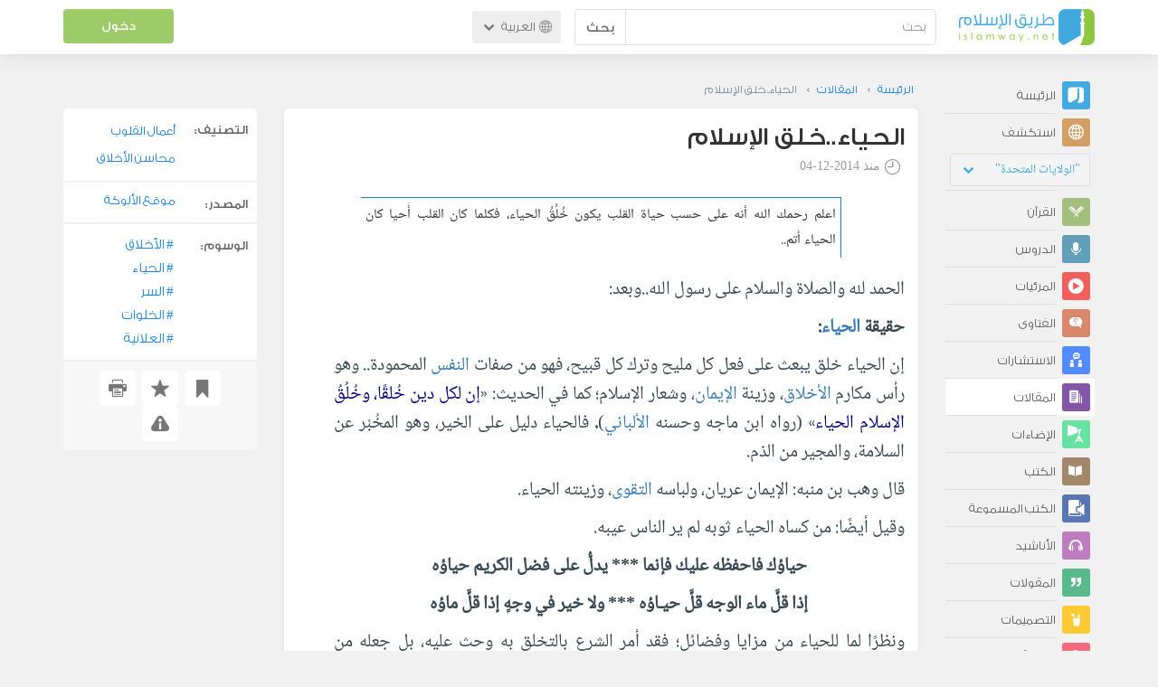

--- FILE ---
content_type: text/html; charset=UTF-8
request_url: https://ar.islamway.net/article/41039/%D8%A7%D9%84%D8%AD%D9%8A%D8%A7%D8%A1-%D8%AE%D9%84%D9%82-%D8%A7%D9%84%D8%A5%D8%B3%D9%84%D8%A7%D9%85?__ref=c-rel&__score=0.7
body_size: 14731
content:
<!DOCTYPE html>
<html lang="ar">
<head>
    <meta charset="utf-8">
    <title>الحياء..خلق الإسلام - طريق الإسلام</title>
    <link rel="canonical" href="https://ar.islamway.net/article/41039/%D8%A7%D9%84%D8%AD%D9%8A%D8%A7%D8%A1-%D8%AE%D9%84%D9%82-%D8%A7%D9%84%D8%A5%D8%B3%D9%84%D8%A7%D9%85"/>
                                <link rel="amphtml" href="https://ar.islamway.net/amp/article/41039/%D8%A7%D9%84%D8%AD%D9%8A%D8%A7%D8%A1-%D8%AE%D9%84%D9%82-%D8%A7%D9%84%D8%A5%D8%B3%D9%84%D8%A7%D9%85"/>
                <meta name="viewport" content="width=device-width, initial-scale=1, maximum-scale=5">
    <link rel="preconnect" href="//static.islamway.net">
    <link rel="preload" href="//static.islamway.net/bundles/islamway/fonts/iw-icons-1.4.woff2" as="font" type="font/woff2" crossorigin>
            <link rel="preload" href="//static.islamway.net/bundles/islamway/fonts/gess-med.woff2" as="font" type="font/woff2" crossorigin>
        <link rel="preload" href="//static.islamway.net/bundles/islamway/fonts/noto-naskh-ar.woff2" as="font" type="font/woff2" crossorigin>
        <link rel="preload" href="//static.islamway.net/bundles/islamway/fonts/gess-light.woff2" as="font" type="font/woff2" crossorigin>
        <meta http-equiv="X-UA-Compatible" content="IE=edge">
    <link rel="icon" type="image/x-icon" href="/favicon.ico"/>
    <meta name="theme-color" content="#3c763d"/>
    <meta name="description" content="اعلم رحمك الله أنه على حسب حياة القلب يكون خُلُقُ الحياء، فكلما كان القلب أَحيا كان الحياء أتم..">
<meta name="keywords" content="الأخلاق, الحياء, السر, الخلوات, العلانية">
<meta name="fb:admins" content="100001957972275">
<meta name="fb:app_id" content="1071389429539367">
<meta name="og:type" content="article">
<meta name="og:url" content="https://ar.islamway.net/article/41039">
<meta name="og:title" content="الحياء..خلق الإسلام">
<meta name="og:description" content="اعلم رحمك الله أنه على حسب حياة القلب يكون خُلُقُ الحياء، فكلما كان القلب أَحيا كان الحياء أتم..">
<meta name="twitter:card" content="summary">
<meta name="twitter:site" content="@IslamwayApps">
<meta name="twitter:title" content="الحياء..خلق الإسلام">
<meta name="twitter:description" content="اعلم رحمك الله أنه على حسب حياة القلب يكون خُلُقُ الحياء، فكلما كان القلب أَحيا كان الحياء أتم..">

    
    
<script type="application/ld+json">
{
    "@context": "http://schema.org",
    "@type": "Article",
    "description": "اعلم رحمك الله أنه على حسب حياة القلب يكون خُلُقُ الحياء، فكلما كان القلب أَحيا كان الحياء أتم..",
    "headline": "الحياء..خلق الإسلام",
    "publisher": {
        "@type": "Organization",
        "logo": {
            "@type": "ImageObject",
            "encodingFormat": "png",
            "width": 210,
            "height": 60,
            "isFamilyFriendly": "True",
            "url": "https://static.islamway.net/bundles/islamway/images/logo-210x60-ar.png"
        },
        "name": "Islamway"
    },
    "aggregateRating": {
        "@type": "AggregateRating",
        "ratingCount": 286,
        "ratingValue": 4.5,
        "bestRating": 5,
        "worstRating": 1
    },
    "datePublished": "2014-12-04T00:00:00+0300",
    "dateModified": "2014-12-04T18:33:00+0300",
    "mainEntityOfPage": {
        "@type": "WebPage",
        "breadcrumb": {
            "@type": "BreadcrumbList",
            "itemListElement": [
                {
                    "@type": "ListItem",
                    "position": 1,
                    "item": {
                        "@id": "/",
                        "name": "الرئيسة"
                    }
                },
                {
                    "@type": "ListItem",
                    "position": 2,
                    "item": {
                        "@id": "/articles",
                        "name": "المقالات"
                    }
                },
                {
                    "@type": "ListItem",
                    "position": 3,
                    "item": {
                        "@id": "/article/41039",
                        "name": "الحياء..خلق الإسلام"
                    }
                }
            ]
        }
    }
}
</script>
            <script>
        window.ga=window.ga||function(){(ga.q=ga.q||[]).push(arguments)};ga.l=+new Date;
        ga('create', 'UA-383411-1', {'cookieDomain': 'none','siteSpeedSampleRate': 20});
        ga('require', 'displayfeatures');
        ga('set', 'anonymizeIp', true);
        ga('send', 'pageview');
        ga('set', 'contentGroup3', 'islamw');
        ga('set', 'contentGroup5', window.matchMedia('(display-mode: standalone)').matches ? 'standalone' : 'browser');
    </script>
    <script async src='https://www.google-analytics.com/analytics.js'></script>

    <link rel="manifest" href="/manifest-ar.json"/>
    <link rel="publisher" href="https://plus.google.com/112852462581299882836/"/>     <link rel="home" href="https://ar.islamway.net/"/>
    <meta name="application-name" content="طريق الإسلام"/>
            <link rel="stylesheet" href="https://static.islamway.net/bundles/islamway/css/bootstrap-3.3.4.min.css">
                    <link rel="stylesheet" href="https://static.islamway.net/bundles/islamway/css/bootstrap-rtl-3.3.4.min.css">
                                            <link rel="stylesheet" href="https://static.islamway.net/assets/1.1.15/css/main_rtl.min.css">
                            <link rel="stylesheet" href="/bundles/islamway/css/ramadan1446.css">
        <style>
    .fatwarequest-user-email { color: #2196f3; }
    .entry-view .book-cover { width: 80%; max-width: 400px !important; }
    .post-details .img-wpr img { width: 100% }
    .entry-view .scholarBottom div.info a { color: #555; font-size: 11pt; }
    .brief-biography { font-size: 9pt; }
    @media (max-width: 480px) {
      .post-details #accordion .panel-body { padding: 15px 3px 3px; }
    }

    #content-wpr .entry-view .breadcrumbs, #content-wpr .collection-wpr .breadcrumbs { display: block; margin: 0; padding: 0 20px 10px; max-width: 100%; overflow: hidden; }
    #content-wpr .breadcrumbs ul { width: 800px; }
    #content-wpr .breadcrumbs li a, .breadcrumbs li span { font: 200 13px GE_SS !important; padding: 0; }
    #content-wpr .breadcrumbs li a span { color: #1e88e5; }
    #content-wpr .breadcrumbs li + li::before { content: ""; padding: 0; }

    #content-header.aggregate-173 .iw-panel {
        position: relative;
        margin-top: 0 !important;
        padding: 70px 30px !important;
        text-align: center;
        background-position: left bottom;
        background-repeat: no-repeat;
        background-size: cover;
        background-image: url(/bundles/islamway/images/ramadan-banner-bg.png);
        background-color: #42a9df;
    }
    
    #content-header.aggregate-178 .iw-panel, 
    #content-header.aggregate-182 .iw-panel, 
    #content-header.aggregate-184 .iw-panel, 
    #content-header.aggregate-186 .iw-panel, 
    #content-header.aggregate-188 .iw-panel,
	#content-header.aggregate-190 .iw-panel {
        position: relative;
        margin-top: 0 !important;
        padding: 70px 30px !important;
        text-align: center;
        background-position: left bottom;
        background-repeat: no-repeat;
        background-size: cover;
        background-color: #42a9df;
    }
    
    #content-header.aggregate-178 .iw-panel {
        background-image: url(/bundles/islamway/images/ramadan-1442-banner-bg-02.jpg);
    }
    
    #content-header.aggregate-182 .iw-panel {
        background-image: url(/bundles/islamway/images/ramadan-1443-banner-bg-02.jpg);
    }
    
    #content-header.aggregate-184 .iw-panel {
        background-image: url(/bundles/islamway/images/Lial-Ashr.png);
    }

    #content-header.aggregate-186 .iw-panel {
        background-image: url(/bundles/islamway/images/ramadan-1444-banner-bg-02.jpg);
    }

    #content-header.aggregate-188 .iw-panel {
        background-image: url(/bundles/islamway/images/ramadan-1445-banner-bg-02.jpg);
    }
	
	#content-header.aggregate-190 .iw-panel {
        background-image: url(/bundles/islamway/images/ramadan-1446-banner-bg-02.jpg);
    }

    #content-header.aggregate-173 h1 span, 
    #content-header.aggregate-178 h1 span, 
    #content-header.aggregate-182 h1 span, 
    #content-header.aggregate-184 h1 span, 
    #content-header.aggregate-186 h1 span, 
    #content-header.aggregate-188 h1 span,
    #content-header.aggregate-190 h1 span {
        display: none;
    }

    #content-header.aggregate-173 h1, 
    #content-header.aggregate-178 h1, 
    #content-header.aggregate-182 h1, 
    #content-header.aggregate-184 h1, 
    #content-header.aggregate-186 h1,
    #content-header.aggregate-188 h1,
    #content-header.aggregate-190 h1 {
        color: #fff !important;
        margin: 0 !important;
    }
    </style>
    <script>var isOldIE = false;</script>
    <!--[if lt IE 9]>
    <script>
        // <![CDATA[
    isOldIE = true;
    document.createElement('header');document.createElement('nav');document.createElement('main');document.createElement('footer');
    // ]]>
    </script>
    <![endif]-->
    <!--[if lte IE 9]>
    <script src="//static.islamway.net/bundles/islamway/js/respond-1.4.2.min.js"></script>
    <![endif]-->
</head>
<body class="rtl hover" itemscope itemtype="http://schema.org/WebPage">
<div class="main-wrapper">
    <header class="nav-onscroll nav-down" itemscope itemtype="http://schema.org/WPHeader">
        <div id="header-top">
            <div id="brand-bar">
                <div class="container">
                    <div class="brand-bar-search">
                        <div class="brand-logo">
                            <a href="/">
                                <img height="40" src="//static.islamway.net/uploads/settings/ar-logo.png" alt="طريق الإسلام">
                            </a>
                        </div>
                        <div id="search-wpr">
                            <a href="#" class="main-menu-trigger"><span class="icon-menu"></span><span class="hint">القائمة الرئيسية</span></a>
                            <form method="get" role="search" action="/search">
                                <div class="input-group">
                                    <label for="srch-term" class="sr-only">بحث</label>
                                    <input type="text" class="form-control" placeholder="بحث"
                                           name="query" id="srch-term" value="">
                                    <div class="input-group-btn">
                                        <button class="btn btn-default" type="submit">بحث</button>
                                    </div>
                                </div>
                            </form>
                        </div>

                        <div class="language-picker dropdown">
                            <a href="#" class="dropdown-toggle" data-toggle="dropdown" aria-expanded="false" role="button">
                                <span class="icon-globe"></span>
                                العربية
                                <span class="arrow-down icon-arrow-down"></span>
                            </a>
                            <ul class="dropdown-menu" role="menu" aria-labelledby="language menu">
                                                                    <li role="presentation">
                                                                                    <span role="menuitem" tabindex="-1" class="ar">العربية</span>
                                                                            </li>
                                                                    <li role="presentation">
                                                                                    <a role="menuitem" tabindex="-1" class="en" href="//en.islamway.net/">English</a>
                                                                            </li>
                                                                    <li role="presentation">
                                                                                    <a role="menuitem" tabindex="-1" class="fr" href="http://fr.islamway.net">français</a>
                                                                            </li>
                                                                    <li role="presentation">
                                                                                    <a role="menuitem" tabindex="-1" class="id" href="http://id.islamway.net">Bahasa Indonesia</a>
                                                                            </li>
                                                                    <li role="presentation">
                                                                                    <a role="menuitem" tabindex="-1" class="tr" href="http://tr.islamway.net">Türkçe</a>
                                                                            </li>
                                                                    <li role="presentation">
                                                                                    <a role="menuitem" tabindex="-1" class="fa" href="http://fa.islamway.net">فارسی</a>
                                                                            </li>
                                                                    <li role="presentation">
                                                                                    <a role="menuitem" tabindex="-1" class="es" href="http://es.islamway.net">español</a>
                                                                            </li>
                                                                    <li role="presentation">
                                                                                    <a role="menuitem" tabindex="-1" class="de" href="http://de.islamway.net">Deutsch</a>
                                                                            </li>
                                                                    <li role="presentation">
                                                                                    <a role="menuitem" tabindex="-1" class="it" href="http://it.islamway.net">italiano</a>
                                                                            </li>
                                                                    <li role="presentation">
                                                                                    <a role="menuitem" tabindex="-1" class="pt" href="http://pt.islamway.net">português</a>
                                                                            </li>
                                                                    <li role="presentation">
                                                                                    <a role="menuitem" tabindex="-1" class="zh" href="http://zh.islamway.net">中文</a>
                                                                            </li>
                                                            </ul>
                        </div>
                    </div>

                    <div class="brand-bar-user" data-intro-id="login" data-position='bottom' data-intro-text="تسجيل الدخول يتيح لك كامل خدمات الموقع أثناء التصفح">
                        <div id="user-menu">
                            <div class="membership-btns align-center col-xs-12">
    <div class="menu-container" >
        <a class="btn bg-green color-white header-btn"  data-toggle="modal" data-url="/login" data-target="#modalBox">دخول</a>
    </div>
    <br>
</div>

                        </div>
                    </div>

                </div>
            </div>
        </div>
    </header>

    <div id="main-wpr" class="container">
        <div class="row">
            <div class="col-lg-2 col-md-3">
                <div id="main-menu" class="inner-menu">
                    <div class="dropdown phone-language-picker">
                        <a href="#" class="dropdown-toggle" data-toggle="dropdown" aria-expanded="false" role="button">
                            <span class="icon-globe"></span>
                            العربية
                            <span class="arrow-down icon-arrow-down"></span>
                        </a>
                        <ul class="dropdown-menu" role="menu" aria-labelledby="language menu">
                                                            <li role="presentation">
                                                                            <span role="menuitem" tabindex="-1" class="ar">العربية</span>
                                                                    </li>
                                                            <li role="presentation">
                                                                            <a role="menuitem" tabindex="-1" class="en" href="//en.islamway.net/">English</a>
                                                                    </li>
                                                            <li role="presentation">
                                                                            <a role="menuitem" tabindex="-1" class="fr" href="http://fr.islamway.net">français</a>
                                                                    </li>
                                                            <li role="presentation">
                                                                            <a role="menuitem" tabindex="-1" class="id" href="http://id.islamway.net">Bahasa Indonesia</a>
                                                                    </li>
                                                            <li role="presentation">
                                                                            <a role="menuitem" tabindex="-1" class="tr" href="http://tr.islamway.net">Türkçe</a>
                                                                    </li>
                                                            <li role="presentation">
                                                                            <a role="menuitem" tabindex="-1" class="fa" href="http://fa.islamway.net">فارسی</a>
                                                                    </li>
                                                            <li role="presentation">
                                                                            <a role="menuitem" tabindex="-1" class="es" href="http://es.islamway.net">español</a>
                                                                    </li>
                                                            <li role="presentation">
                                                                            <a role="menuitem" tabindex="-1" class="de" href="http://de.islamway.net">Deutsch</a>
                                                                    </li>
                                                            <li role="presentation">
                                                                            <a role="menuitem" tabindex="-1" class="it" href="http://it.islamway.net">italiano</a>
                                                                    </li>
                                                            <li role="presentation">
                                                                            <a role="menuitem" tabindex="-1" class="pt" href="http://pt.islamway.net">português</a>
                                                                    </li>
                                                            <li role="presentation">
                                                                            <a role="menuitem" tabindex="-1" class="zh" href="http://zh.islamway.net">中文</a>
                                                                    </li>
                                                    </ul>
                    </div>
                    <ul id="activity-stream-tabs" class="list-inline">
    
    <li >
        <a href="/?tab=m">
            <i class="icon-logo-gray"></i>
            <span>الرئيسة</span>
        </a>
    </li>

        <li class="" data-intro-id="discover" data-position='bottom' data-intro-text="استعرض المواد الأكثر اهتمامًا من زوار دولتك أو الدولة التي تختارها">
        <a href="/?tab=h">
            <i class="icon-globe"></i>
            <span>استكشف</span>
        </a>
        <input type="hidden" id="country-code" name="country-code" value="US">
        <div id="country-selector" class="btn-group" data-id="US">
          <a type="button" class="dropdown-toggle" data-toggle="dropdown" aria-haspopup="true" aria-expanded="false">
              "الولايات المتحدة"
            <span class="arrow-down icon-arrow-down"></span>
          </a>
          <ul class="dropdown-menu">
            <li><a href="#" data-id="SA">السعودية</a></li>
            <li><a href="#" data-id="EG">مصر</a></li>
            <li><a href="#" data-id="DZ">الجزائر</a></li>
            <li><a href="#" data-id="MA">المغرب</a></li>
            <li class="countries-filter-search"><input id="country-filter" type="text" /></li>
            <li class="all-countries"></li>
          </ul>
        </div>
    </li>
</ul>
                    
    
<ul itemscope itemtype="http://schema.org/SiteNavigationElement">
            <li >
            <a itemprop="url" href="/recitations" title="القرآن">
                <i class="icon-recitations"></i>
                <span itemprop="name">القرآن</span>
            </a>
        </li>
            <li >
            <a itemprop="url" href="/lessons" title="الدروس">
                <i class="icon-lessons"></i>
                <span itemprop="name">الدروس</span>
            </a>
        </li>
            <li >
            <a itemprop="url" href="/videos" title="المرئيات">
                <i class="icon-videos"></i>
                <span itemprop="name">المرئيات</span>
            </a>
        </li>
            <li >
            <a itemprop="url" href="/fatawa" title="الفتاوى">
                <i class="icon-fatawa"></i>
                <span itemprop="name">الفتاوى</span>
            </a>
        </li>
            <li >
            <a itemprop="url" href="/counsels" title="الاستشارات">
                <i class="icon-counsels"></i>
                <span itemprop="name">الاستشارات</span>
            </a>
        </li>
            <li class="current">
            <a itemprop="url" href="/articles" title="المقالات">
                <i class="icon-articles"></i>
                <span itemprop="name">المقالات</span>
            </a>
        </li>
            <li >
            <a itemprop="url" href="/spotlights" title="الإضاءات">
                <i class="icon-spotlights"></i>
                <span itemprop="name">الإضاءات</span>
            </a>
        </li>
            <li >
            <a itemprop="url" href="/books" title="الكتب">
                <i class="icon-books"></i>
                <span itemprop="name">الكتب</span>
            </a>
        </li>
            <li >
            <a itemprop="url" href="/audiobooks" title="الكتب المسموعة">
                <i class="icon-audiobooks"></i>
                <span itemprop="name">الكتب المسموعة</span>
            </a>
        </li>
            <li >
            <a itemprop="url" href="/anasheed" title="الأناشيد">
                <i class="icon-anasheed"></i>
                <span itemprop="name">الأناشيد</span>
            </a>
        </li>
            <li >
            <a itemprop="url" href="/quotes" title="المقولات">
                <i class="icon-quotes"></i>
                <span itemprop="name">المقولات</span>
            </a>
        </li>
            <li >
            <a itemprop="url" href="/photos" title="التصميمات">
                <i class="icon-photos"></i>
                <span itemprop="name">التصميمات</span>
            </a>
        </li>
            <li >
            <a itemprop="url" href="https://akhawat.islamway.net/forum/" title="ركن الأخوات">
                <i class="icon-sisters"></i>
                <span itemprop="name">ركن الأخوات</span>
            </a>
        </li>
            <li >
            <a itemprop="url" href="/scholars" title="العلماء والدعاة">
                <i class="icon-scholars"></i>
                <span itemprop="name">العلماء والدعاة</span>
            </a>
        </li>
    </ul>

                    <ul class="about-menu">
                        <li ><a href="/contact-forms/send">
                                <i class="icon-logo-gray icon-gray"></i>
                                <span>اتصل بنا</span>
                            </a></li>
                        <li >
                            <a href="/page/101/%D9%85%D9%86%20%D9%86%D8%AD%D9%86">
                                <i class="icon-logo-gray icon-gray"></i>
                                <span>من نحن</span>
                            </a>
                        </li>
                        <li >
                            <a href="/page/104/%D8%A7%D8%B9%D9%84%D9%86%20%D9%85%D8%B9%D9%86%D8%A7">
                                <i class="icon-logo-gray icon-gray"></i>
                                <span>اعلن معنا</span>
                            </a>
                        </li>
                        <li>
                            <a class="back-to-old" onclick="ga('send', 'event', 'Back-to-old-version', 'https://ar.islamway.net/article/41039/%D8%A7%D9%84%D8%AD%D9%8A%D8%A7%D8%A1-%D8%AE%D9%84%D9%82-%D8%A7%D9%84%D8%A5%D8%B3%D9%84%D8%A7%D9%85')" href="http://ar.old.islamway.net/article/41039/%D8%A7%D9%84%D8%AD%D9%8A%D8%A7%D8%A1-%D8%AE%D9%84%D9%82-%D8%A7%D9%84%D8%A5%D8%B3%D9%84%D8%A7%D9%85">
                                <i class="icon-logo-gray icon-gray"></i>
                                <span>الموقع القديم</span>
                            </a>
                        </li>
                    </ul>

                    <div class="about-sec">
                        <span class="copyrights">جميع الحقوق محفوظة 1998 - 2026</span>
                        <div class="side-social-icons">
                            <ul>
                                <li><a target="_blank" rel="noopener noreferrer" href="https://www.facebook.com/ArIslamway" title="Facebook"><span class="icon-facebook-rounded"></span></a></li>
                                <li><a target="_blank" rel="noopener noreferrer" href="https://twitter.com/ArIslamway" title="Twitter"><span class="icon-twitter-rounded"></span></a></li>
                                <li><a target="_blank" rel="noopener noreferrer" href="https://www.pinterest.com/ArIslamway" title="Pinterest"><span class="icon-pinterest-rounded"></span></a></li>
                            </ul>

                        </div>

                        
                    </div>
                </div>
            </div>

            <div class="col-lg-10 col-md-9">

                <a class="starttour" href="javascript:void(0);" style="display: none">مساعدة</a>
                <div class="ads_wrap">
                    <div class="ads-box-200x90 top_ad_small">
                        <div class="adunit" data-adunit="AR_200x90_W_top_allpages" data-dimensions="200x90" data-size-mapping="top-right-ads" itemscope itemtype="http://schema.org/WPAdBlock" style="margin:0 auto 15px auto;"></div>
                    </div>
                    <div class="ads-box-728x90 top_ad_big">
                        <div class="adunit" data-adunit="AR_728x90-320x100_WTM_top_allpages" data-size-mapping="top-left-ads" itemscope itemtype="http://schema.org/WPAdBlock" style=" margin:0 auto 15px auto;"></div>
                    </div>
                </div>
                <main class="row">
                    
                                                            <div id="content-wpr" class="col-sm-12">

                                                
                        
                                                
                        
                                        
            <div class="content">
        <div class="row entry-view article" data-id="1183773">
            <div class="breadcrumbs">
    <ul>
          <li><a href="/" class="home" data-tip="الرئيسة"><span>الرئيسة</span></a></li>
          <li><a href="/articles"><span>المقالات</span></a></li>
          <li><span>الحياء..خلق الإسلام</span></li>
        </ul>
</div>

            <div class="col-lg-9 col-md-12 col-sm-12">
                
                <div class="w-box post-details clear">
                    <div class="post-title">
                        <h1 class="title">الحياء..خلق الإسلام</h1>
                                                    <div class="time"><span class="icon-time"></span>منذ <span class="darker">2014-12-04</span></div>
                                            </div>
                                            <p id="entry-summary">اعلم رحمك الله أنه على حسب حياة القلب يكون خُلُقُ الحياء، فكلما كان القلب أَحيا كان الحياء أتم..</p>
                    
                    <div class="html">
        <p style="margin-left:40px">الحمد لله والصلاة والسلام على رسول الله..وبعد:</p><p style="margin-left:40px"><strong>حقيقة <a class="term" target="_blank" href="/tag/الحياء">الحياء</a>:</strong></p><p style="margin-left:40px">إن الحياء خلق يبعث على فعل كل مليح وترك كل قبيح، فهو من صفات <a class="term" target="_blank" href="/tag/النفس">النفس</a> المحمودة.. وهو رأس مكارم <a class="term" target="_blank" href="/tag/الأخلاق">الأخلاق</a>، وزينة <a class="term" target="_blank" href="/tag/الإيمان">الإيمان</a>، وشعار الإسلام؛ كما في الحديث: &laquo;<span  class="navy">إن لكل دين خُلقًا، وخُلُقُ الإسلام الحياء</span>&raquo;<strong> </strong> (رواه ابن ماجه وحسنه <a class="term" target="_blank" href="/tag/الألباني">الألباني</a>)<strong>. </strong>فالحياء دليل على الخير، وهو المخُبْر عن السلامة، والمجير من الذم.</p><p style="margin-left:40px">قال وهب بن منبه: الإيمان عريان، ولباسه <a class="term" target="_blank" href="/tag/التقوى">التقوى</a>، وزينته الحياء.</p><p style="margin-left:40px">وقيل أيضًا: من كساه الحياء ثوبه لم ير الناس عيبه.</p><p style="margin-left:40px; text-align:center"><strong>حياؤك فاحفظه عليك فإنما *** يدلُّ على فضل الكريم حياؤه</strong></p><p style="margin-left:40px; text-align:center"><strong>إذا قلَّ ماء الوجه قلَّ حيـاؤه *** ولا خير في وجهٍ إذا قلَّ ماؤه</strong></p><p style="margin-left:40px">ونظرًا لما للحياء من مزايا وفضائل؛ فقد أمر الشرع بالتخلق به وحث عليه، بل جعله من الإيمان، ففي الصحيحين: أن رسول الله صلى الله عليه وسلم قال:<strong> </strong> &laquo;<span  class="navy">الإيمان بضعٌ وسبعون شعبة، فأفضلها قول: لا إله إلا الله، وأدناها: إماطة الأذى عن الطريق، والحياء شعبة من الإيمان</span>&raquo;<strong>.</strong></p><p style="margin-left:40px">وفي الحديث أيضًا: &laquo;<span  class="navy">الحياء والإيمان قرنا جميعًا، فإذا رفع أحدهما رفع الآخر</span>&raquo; (صحيح الجامع).</p><p style="margin-left:40px">والسر في كون الحياء من الإيمان: أن كلاًّ منهما داعٍ إلى الخير مقرب منه، صارف عن الشر مبعدٌ عنه، وصدق القائل:</p><p style="margin-left:40px; text-align:center"><strong>وربَّ قبيحةٍ ما حال بيني *** وبين ركوبها إلا الحياءُ</strong></p><p style="margin-left:40px">وإذا رأيت في الناس جرأةً وبذاءةً وفحشًا، فاعلم أن من أعظم أسبابه فقدان الحياء، قال صلى الله عليه وسلم: &laquo;<span  class="navy">إن مما أدرك الناس من كلام النبوة الأولى: إذا لم تستحِ فاصنع ما شئت</span>&raquo;<!--[if gte mso 9]><xml>
 <o:OfficeDocumentSettings>
  <o:RelyOnVML/>
  <o:AllowPNG/>
 </o:OfficeDocumentSettings>
</xml><![endif]--><span style="color:green">&raquo;</span> (رواه <a class="term" target="_blank" href="/tag/البخاري">البخاري</a>).<span style="color:#707070"> </span><!--[if gte mso 9]><xml>
 <w:WordDocument>
  <w:View>Normal</w:View>
  <w:Zoom>0</w:Zoom>
  <w:TrackMoves/>
  <w:TrackFormatting/>
  <w:HyphenationZone>21</w:HyphenationZone>
  <w:PunctuationKerning/>
  <w:ValidateAgainstSchemas/>
  <w:SaveIfXMLInvalid>false</w:SaveIfXMLInvalid>
  <w:IgnoreMixedContent>false</w:IgnoreMixedContent>
  <w:AlwaysShowPlaceholderText>false</w:AlwaysShowPlaceholderText>
  <w:DoNotPromoteQF/>
  <w:LidThemeOther>FR</w:LidThemeOther>
  <w:LidThemeAsian>X-NONE</w:LidThemeAsian>
  <w:LidThemeComplexScript>AR-SA</w:LidThemeComplexScript>
  <w:Compatibility>
   <w:BreakWrappedTables/>
   <w:SnapToGridInCell/>
   <w:WrapTextWithPunct/>
   <w:UseAsianBreakRules/>
   <w:DontGrowAutofit/>
   <w:SplitPgBreakAndParaMark/>
   <w:DontVertAlignCellWithSp/>
   <w:DontBreakConstrainedForcedTables/>
   <w:DontVertAlignInTxbx/>
   <w:Word11KerningPairs/>
   <w:CachedColBalance/>
  </w:Compatibility>
  <m:mathPr>
   <m:mathFont m:val="Cambria Math"/>
   <m:brkBin m:val="before"/>
   <m:brkBinSub m:val="--"/>
   <m:smallFrac m:val="off"/>
   <m:dispDef/>
   <m:lMargin m:val="0"/>
   <m:rMargin m:val="0"/>
   <m:defJc m:val="centerGroup"/>
   <m:wrapIndent m:val="1440"/>
   <m:intLim m:val="subSup"/>
   <m:naryLim m:val="undOvr"/>
  </m:mathPr></w:WordDocument>
</xml><![endif]--><!--[if gte mso 9]><xml>
 <w:LatentStyles DefLockedState="false" DefUnhideWhenUsed="true"
  DefSemiHidden="true" DefQFormat="false" DefPriority="99"
  LatentStyleCount="267">
  <w:LsdException Locked="false" Priority="0" SemiHidden="false"
   UnhideWhenUsed="false" QFormat="true" Name="Normal"/>
  <w:LsdException Locked="false" Priority="9" SemiHidden="false"
   UnhideWhenUsed="false" QFormat="true" Name="heading 1"/>
  <w:LsdException Locked="false" Priority="9" QFormat="true" Name="heading 2"/>
  <w:LsdException Locked="false" Priority="9" QFormat="true" Name="heading 3"/>
  <w:LsdException Locked="false" Priority="9" QFormat="true" Name="heading 4"/>
  <w:LsdException Locked="false" Priority="9" QFormat="true" Name="heading 5"/>
  <w:LsdException Locked="false" Priority="9" QFormat="true" Name="heading 6"/>
  <w:LsdException Locked="false" Priority="9" QFormat="true" Name="heading 7"/>
  <w:LsdException Locked="false" Priority="9" QFormat="true" Name="heading 8"/>
  <w:LsdException Locked="false" Priority="9" QFormat="true" Name="heading 9"/>
  <w:LsdException Locked="false" Priority="39" Name="toc 1"/>
  <w:LsdException Locked="false" Priority="39" Name="toc 2"/>
  <w:LsdException Locked="false" Priority="39" Name="toc 3"/>
  <w:LsdException Locked="false" Priority="39" Name="toc 4"/>
  <w:LsdException Locked="false" Priority="39" Name="toc 5"/>
  <w:LsdException Locked="false" Priority="39" Name="toc 6"/>
  <w:LsdException Locked="false" Priority="39" Name="toc 7"/>
  <w:LsdException Locked="false" Priority="39" Name="toc 8"/>
  <w:LsdException Locked="false" Priority="39" Name="toc 9"/>
  <w:LsdException Locked="false" Priority="35" QFormat="true" Name="caption"/>
  <w:LsdException Locked="false" Priority="10" SemiHidden="false"
   UnhideWhenUsed="false" QFormat="true" Name="Title"/>
  <w:LsdException Locked="false" Priority="1" Name="Default Paragraph Font"/>
  <w:LsdException Locked="false" Priority="11" SemiHidden="false"
   UnhideWhenUsed="false" QFormat="true" Name="Subtitle"/>
  <w:LsdException Locked="false" Priority="22" SemiHidden="false"
   UnhideWhenUsed="false" QFormat="true" Name="Strong"/>
  <w:LsdException Locked="false" Priority="20" SemiHidden="false"
   UnhideWhenUsed="false" QFormat="true" Name="Emphasis"/>
  <w:LsdException Locked="false" Priority="59" SemiHidden="false"
   UnhideWhenUsed="false" Name="Table Grid"/>
  <w:LsdException Locked="false" UnhideWhenUsed="false" Name="Placeholder Text"/>
  <w:LsdException Locked="false" Priority="1" SemiHidden="false"
   UnhideWhenUsed="false" QFormat="true" Name="No Spacing"/>
  <w:LsdException Locked="false" Priority="60" SemiHidden="false"
   UnhideWhenUsed="false" Name="Light Shading"/>
  <w:LsdException Locked="false" Priority="61" SemiHidden="false"
   UnhideWhenUsed="false" Name="Light List"/>
  <w:LsdException Locked="false" Priority="62" SemiHidden="false"
   UnhideWhenUsed="false" Name="Light Grid"/>
  <w:LsdException Locked="false" Priority="63" SemiHidden="false"
   UnhideWhenUsed="false" Name="Medium Shading 1"/>
  <w:LsdException Locked="false" Priority="64" SemiHidden="false"
   UnhideWhenUsed="false" Name="Medium Shading 2"/>
  <w:LsdException Locked="false" Priority="65" SemiHidden="false"
   UnhideWhenUsed="false" Name="Medium List 1"/>
  <w:LsdException Locked="false" Priority="66" SemiHidden="false"
   UnhideWhenUsed="false" Name="Medium List 2"/>
  <w:LsdException Locked="false" Priority="67" SemiHidden="false"
   UnhideWhenUsed="false" Name="Medium Grid 1"/>
  <w:LsdException Locked="false" Priority="68" SemiHidden="false"
   UnhideWhenUsed="false" Name="Medium Grid 2"/>
  <w:LsdException Locked="false" Priority="69" SemiHidden="false"
   UnhideWhenUsed="false" Name="Medium Grid 3"/>
  <w:LsdException Locked="false" Priority="70" SemiHidden="false"
   UnhideWhenUsed="false" Name="Dark List"/>
  <w:LsdException Locked="false" Priority="71" SemiHidden="false"
   UnhideWhenUsed="false" Name="Colorful Shading"/>
  <w:LsdException Locked="false" Priority="72" SemiHidden="false"
   UnhideWhenUsed="false" Name="Colorful List"/>
  <w:LsdException Locked="false" Priority="73" SemiHidden="false"
   UnhideWhenUsed="false" Name="Colorful Grid"/>
  <w:LsdException Locked="false" Priority="60" SemiHidden="false"
   UnhideWhenUsed="false" Name="Light Shading Accent 1"/>
  <w:LsdException Locked="false" Priority="61" SemiHidden="false"
   UnhideWhenUsed="false" Name="Light List Accent 1"/>
  <w:LsdException Locked="false" Priority="62" SemiHidden="false"
   UnhideWhenUsed="false" Name="Light Grid Accent 1"/>
  <w:LsdException Locked="false" Priority="63" SemiHidden="false"
   UnhideWhenUsed="false" Name="Medium Shading 1 Accent 1"/>
  <w:LsdException Locked="false" Priority="64" SemiHidden="false"
   UnhideWhenUsed="false" Name="Medium Shading 2 Accent 1"/>
  <w:LsdException Locked="false" Priority="65" SemiHidden="false"
   UnhideWhenUsed="false" Name="Medium List 1 Accent 1"/>
  <w:LsdException Locked="false" UnhideWhenUsed="false" Name="Revision"/>
  <w:LsdException Locked="false" Priority="34" SemiHidden="false"
   UnhideWhenUsed="false" QFormat="true" Name="List Paragraph"/>
  <w:LsdException Locked="false" Priority="29" SemiHidden="false"
   UnhideWhenUsed="false" QFormat="true" Name="Quote"/>
  <w:LsdException Locked="false" Priority="30" SemiHidden="false"
   UnhideWhenUsed="false" QFormat="true" Name="Intense Quote"/>
  <w:LsdException Locked="false" Priority="66" SemiHidden="false"
   UnhideWhenUsed="false" Name="Medium List 2 Accent 1"/>
  <w:LsdException Locked="false" Priority="67" SemiHidden="false"
   UnhideWhenUsed="false" Name="Medium Grid 1 Accent 1"/>
  <w:LsdException Locked="false" Priority="68" SemiHidden="false"
   UnhideWhenUsed="false" Name="Medium Grid 2 Accent 1"/>
  <w:LsdException Locked="false" Priority="69" SemiHidden="false"
   UnhideWhenUsed="false" Name="Medium Grid 3 Accent 1"/>
  <w:LsdException Locked="false" Priority="70" SemiHidden="false"
   UnhideWhenUsed="false" Name="Dark List Accent 1"/>
  <w:LsdException Locked="false" Priority="71" SemiHidden="false"
   UnhideWhenUsed="false" Name="Colorful Shading Accent 1"/>
  <w:LsdException Locked="false" Priority="72" SemiHidden="false"
   UnhideWhenUsed="false" Name="Colorful List Accent 1"/>
  <w:LsdException Locked="false" Priority="73" SemiHidden="false"
   UnhideWhenUsed="false" Name="Colorful Grid Accent 1"/>
  <w:LsdException Locked="false" Priority="60" SemiHidden="false"
   UnhideWhenUsed="false" Name="Light Shading Accent 2"/>
  <w:LsdException Locked="false" Priority="61" SemiHidden="false"
   UnhideWhenUsed="false" Name="Light List Accent 2"/>
  <w:LsdException Locked="false" Priority="62" SemiHidden="false"
   UnhideWhenUsed="false" Name="Light Grid Accent 2"/>
  <w:LsdException Locked="false" Priority="63" SemiHidden="false"
   UnhideWhenUsed="false" Name="Medium Shading 1 Accent 2"/>
  <w:LsdException Locked="false" Priority="64" SemiHidden="false"
   UnhideWhenUsed="false" Name="Medium Shading 2 Accent 2"/>
  <w:LsdException Locked="false" Priority="65" SemiHidden="false"
   UnhideWhenUsed="false" Name="Medium List 1 Accent 2"/>
  <w:LsdException Locked="false" Priority="66" SemiHidden="false"
   UnhideWhenUsed="false" Name="Medium List 2 Accent 2"/>
  <w:LsdException Locked="false" Priority="67" SemiHidden="false"
   UnhideWhenUsed="false" Name="Medium Grid 1 Accent 2"/>
  <w:LsdException Locked="false" Priority="68" SemiHidden="false"
   UnhideWhenUsed="false" Name="Medium Grid 2 Accent 2"/>
  <w:LsdException Locked="false" Priority="69" SemiHidden="false"
   UnhideWhenUsed="false" Name="Medium Grid 3 Accent 2"/>
  <w:LsdException Locked="false" Priority="70" SemiHidden="false"
   UnhideWhenUsed="false" Name="Dark List Accent 2"/>
  <w:LsdException Locked="false" Priority="71" SemiHidden="false"
   UnhideWhenUsed="false" Name="Colorful Shading Accent 2"/>
  <w:LsdException Locked="false" Priority="72" SemiHidden="false"
   UnhideWhenUsed="false" Name="Colorful List Accent 2"/>
  <w:LsdException Locked="false" Priority="73" SemiHidden="false"
   UnhideWhenUsed="false" Name="Colorful Grid Accent 2"/>
  <w:LsdException Locked="false" Priority="60" SemiHidden="false"
   UnhideWhenUsed="false" Name="Light Shading Accent 3"/>
  <w:LsdException Locked="false" Priority="61" SemiHidden="false"
   UnhideWhenUsed="false" Name="Light List Accent 3"/>
  <w:LsdException Locked="false" Priority="62" SemiHidden="false"
   UnhideWhenUsed="false" Name="Light Grid Accent 3"/>
  <w:LsdException Locked="false" Priority="63" SemiHidden="false"
   UnhideWhenUsed="false" Name="Medium Shading 1 Accent 3"/>
  <w:LsdException Locked="false" Priority="64" SemiHidden="false"
   UnhideWhenUsed="false" Name="Medium Shading 2 Accent 3"/>
  <w:LsdException Locked="false" Priority="65" SemiHidden="false"
   UnhideWhenUsed="false" Name="Medium List 1 Accent 3"/>
  <w:LsdException Locked="false" Priority="66" SemiHidden="false"
   UnhideWhenUsed="false" Name="Medium List 2 Accent 3"/>
  <w:LsdException Locked="false" Priority="67" SemiHidden="false"
   UnhideWhenUsed="false" Name="Medium Grid 1 Accent 3"/>
  <w:LsdException Locked="false" Priority="68" SemiHidden="false"
   UnhideWhenUsed="false" Name="Medium Grid 2 Accent 3"/>
  <w:LsdException Locked="false" Priority="69" SemiHidden="false"
   UnhideWhenUsed="false" Name="Medium Grid 3 Accent 3"/>
  <w:LsdException Locked="false" Priority="70" SemiHidden="false"
   UnhideWhenUsed="false" Name="Dark List Accent 3"/>
  <w:LsdException Locked="false" Priority="71" SemiHidden="false"
   UnhideWhenUsed="false" Name="Colorful Shading Accent 3"/>
  <w:LsdException Locked="false" Priority="72" SemiHidden="false"
   UnhideWhenUsed="false" Name="Colorful List Accent 3"/>
  <w:LsdException Locked="false" Priority="73" SemiHidden="false"
   UnhideWhenUsed="false" Name="Colorful Grid Accent 3"/>
  <w:LsdException Locked="false" Priority="60" SemiHidden="false"
   UnhideWhenUsed="false" Name="Light Shading Accent 4"/>
  <w:LsdException Locked="false" Priority="61" SemiHidden="false"
   UnhideWhenUsed="false" Name="Light List Accent 4"/>
  <w:LsdException Locked="false" Priority="62" SemiHidden="false"
   UnhideWhenUsed="false" Name="Light Grid Accent 4"/>
  <w:LsdException Locked="false" Priority="63" SemiHidden="false"
   UnhideWhenUsed="false" Name="Medium Shading 1 Accent 4"/>
  <w:LsdException Locked="false" Priority="64" SemiHidden="false"
   UnhideWhenUsed="false" Name="Medium Shading 2 Accent 4"/>
  <w:LsdException Locked="false" Priority="65" SemiHidden="false"
   UnhideWhenUsed="false" Name="Medium List 1 Accent 4"/>
  <w:LsdException Locked="false" Priority="66" SemiHidden="false"
   UnhideWhenUsed="false" Name="Medium List 2 Accent 4"/>
  <w:LsdException Locked="false" Priority="67" SemiHidden="false"
   UnhideWhenUsed="false" Name="Medium Grid 1 Accent 4"/>
  <w:LsdException Locked="false" Priority="68" SemiHidden="false"
   UnhideWhenUsed="false" Name="Medium Grid 2 Accent 4"/>
  <w:LsdException Locked="false" Priority="69" SemiHidden="false"
   UnhideWhenUsed="false" Name="Medium Grid 3 Accent 4"/>
  <w:LsdException Locked="false" Priority="70" SemiHidden="false"
   UnhideWhenUsed="false" Name="Dark List Accent 4"/>
  <w:LsdException Locked="false" Priority="71" SemiHidden="false"
   UnhideWhenUsed="false" Name="Colorful Shading Accent 4"/>
  <w:LsdException Locked="false" Priority="72" SemiHidden="false"
   UnhideWhenUsed="false" Name="Colorful List Accent 4"/>
  <w:LsdException Locked="false" Priority="73" SemiHidden="false"
   UnhideWhenUsed="false" Name="Colorful Grid Accent 4"/>
  <w:LsdException Locked="false" Priority="60" SemiHidden="false"
   UnhideWhenUsed="false" Name="Light Shading Accent 5"/>
  <w:LsdException Locked="false" Priority="61" SemiHidden="false"
   UnhideWhenUsed="false" Name="Light List Accent 5"/>
  <w:LsdException Locked="false" Priority="62" SemiHidden="false"
   UnhideWhenUsed="false" Name="Light Grid Accent 5"/>
  <w:LsdException Locked="false" Priority="63" SemiHidden="false"
   UnhideWhenUsed="false" Name="Medium Shading 1 Accent 5"/>
  <w:LsdException Locked="false" Priority="64" SemiHidden="false"
   UnhideWhenUsed="false" Name="Medium Shading 2 Accent 5"/>
  <w:LsdException Locked="false" Priority="65" SemiHidden="false"
   UnhideWhenUsed="false" Name="Medium List 1 Accent 5"/>
  <w:LsdException Locked="false" Priority="66" SemiHidden="false"
   UnhideWhenUsed="false" Name="Medium List 2 Accent 5"/>
  <w:LsdException Locked="false" Priority="67" SemiHidden="false"
   UnhideWhenUsed="false" Name="Medium Grid 1 Accent 5"/>
  <w:LsdException Locked="false" Priority="68" SemiHidden="false"
   UnhideWhenUsed="false" Name="Medium Grid 2 Accent 5"/>
  <w:LsdException Locked="false" Priority="69" SemiHidden="false"
   UnhideWhenUsed="false" Name="Medium Grid 3 Accent 5"/>
  <w:LsdException Locked="false" Priority="70" SemiHidden="false"
   UnhideWhenUsed="false" Name="Dark List Accent 5"/>
  <w:LsdException Locked="false" Priority="71" SemiHidden="false"
   UnhideWhenUsed="false" Name="Colorful Shading Accent 5"/>
  <w:LsdException Locked="false" Priority="72" SemiHidden="false"
   UnhideWhenUsed="false" Name="Colorful List Accent 5"/>
  <w:LsdException Locked="false" Priority="73" SemiHidden="false"
   UnhideWhenUsed="false" Name="Colorful Grid Accent 5"/>
  <w:LsdException Locked="false" Priority="60" SemiHidden="false"
   UnhideWhenUsed="false" Name="Light Shading Accent 6"/>
  <w:LsdException Locked="false" Priority="61" SemiHidden="false"
   UnhideWhenUsed="false" Name="Light List Accent 6"/>
  <w:LsdException Locked="false" Priority="62" SemiHidden="false"
   UnhideWhenUsed="false" Name="Light Grid Accent 6"/>
  <w:LsdException Locked="false" Priority="63" SemiHidden="false"
   UnhideWhenUsed="false" Name="Medium Shading 1 Accent 6"/>
  <w:LsdException Locked="false" Priority="64" SemiHidden="false"
   UnhideWhenUsed="false" Name="Medium Shading 2 Accent 6"/>
  <w:LsdException Locked="false" Priority="65" SemiHidden="false"
   UnhideWhenUsed="false" Name="Medium List 1 Accent 6"/>
  <w:LsdException Locked="false" Priority="66" SemiHidden="false"
   UnhideWhenUsed="false" Name="Medium List 2 Accent 6"/>
  <w:LsdException Locked="false" Priority="67" SemiHidden="false"
   UnhideWhenUsed="false" Name="Medium Grid 1 Accent 6"/>
  <w:LsdException Locked="false" Priority="68" SemiHidden="false"
   UnhideWhenUsed="false" Name="Medium Grid 2 Accent 6"/>
  <w:LsdException Locked="false" Priority="69" SemiHidden="false"
   UnhideWhenUsed="false" Name="Medium Grid 3 Accent 6"/>
  <w:LsdException Locked="false" Priority="70" SemiHidden="false"
   UnhideWhenUsed="false" Name="Dark List Accent 6"/>
  <w:LsdException Locked="false" Priority="71" SemiHidden="false"
   UnhideWhenUsed="false" Name="Colorful Shading Accent 6"/>
  <w:LsdException Locked="false" Priority="72" SemiHidden="false"
   UnhideWhenUsed="false" Name="Colorful List Accent 6"/>
  <w:LsdException Locked="false" Priority="73" SemiHidden="false"
   UnhideWhenUsed="false" Name="Colorful Grid Accent 6"/>
  <w:LsdException Locked="false" Priority="19" SemiHidden="false"
   UnhideWhenUsed="false" QFormat="true" Name="Subtle Emphasis"/>
  <w:LsdException Locked="false" Priority="21" SemiHidden="false"
   UnhideWhenUsed="false" QFormat="true" Name="Intense Emphasis"/>
  <w:LsdException Locked="false" Priority="31" SemiHidden="false"
   UnhideWhenUsed="false" QFormat="true" Name="Subtle Reference"/>
  <w:LsdException Locked="false" Priority="32" SemiHidden="false"
   UnhideWhenUsed="false" QFormat="true" Name="Intense Reference"/>
  <w:LsdException Locked="false" Priority="33" SemiHidden="false"
   UnhideWhenUsed="false" QFormat="true" Name="Book Title"/>
  <w:LsdException Locked="false" Priority="37" Name="Bibliography"/>
  <w:LsdException Locked="false" Priority="39" QFormat="true" Name="TOC Heading"/>
 </w:LatentStyles>
</xml><![endif]--><!--[if gte mso 10]>
<style>
 /* Style Definitions */
 table.MsoNormalTable
	{mso-style-name:"Tableau Normal";
	mso-tstyle-rowband-size:0;
	mso-tstyle-colband-size:0;
	mso-style-noshow:yes;
	mso-style-priority:99;
	mso-style-qformat:yes;
	mso-style-parent:"";
	mso-padding-alt:0cm 5.4pt 0cm 5.4pt;
	mso-para-margin:0cm;
	mso-para-margin-bottom:.0001pt;
	text-align:right;
	mso-pagination:widow-orphan;
	font-size:11.0pt;
	font-family:"Calibri","sans-serif";
	mso-ascii-font-family:Calibri;
	mso-ascii-theme-font:minor-latin;
	mso-fareast-font-family:"Times New Roman";
	mso-fareast-theme-font:minor-fareast;
	mso-hansi-font-family:Calibri;
	mso-hansi-theme-font:minor-latin;}
</style>
<![endif]--></p><p style="margin-left:40px">وفي هذا المعنى يقول الشاعر:</p><p style="margin-left:40px; text-align:center"><strong>إذا لم تخـش عـاقبة الليـالي *** ولم تستحِ فاصنع ما تشاءُ</strong></p><p style="margin-left:40px; text-align:center"><strong>يعيش المرء ما استحيا بخير *** ويبقى العود ما بقي اللحاءُ</strong></p><p style="margin-left:40px"><strong>ليس من الحياء:</strong></p><p style="margin-left:40px">إن بعض الناس يمتنع عن بعض الخير، وعن قول الحق وعن الأمر بالمعروف والنهي عن المنكر بزعم الحياء، وهذا ولا شك فهمٌ مغلوط لمعنى الحياء؛ فخير البشر محمد صلى الله عليه وسلم كان أشد الناس حياءً، بل أشد حياءً من العذراء في خِدرها، ولم يمنعه حياؤه عن قول الحق، والأمر بالمعروف والنهي عن المنكر، بل والغضب لله إذا انتهكت محارمه.</p><p style="margin-left:40px">كما لم يمنع الحياء من طلب <a class="term" target="_blank" href="/tag/العلم">العلم</a> والسؤال عن مسائل الدين، كما رأينا أم سليم الأنصارية رضي الله عنها تسأل رسول الله صلى الله عليه وسلم: يا رسول الله! إن الله لا يستحيي من الحق، فهل على <a class="term" target="_blank" href="/tag/المرأة">المرأة</a> غسلٌ إذا احتلمت؟</p><p style="margin-left:40px">لم يمنعها الحياء من السؤال، ولم يمنع الحياءُ الرسول صلى الله عليه وسلم من البيان؛ فقال: &laquo;<span  class="navy">نعم، إذا رأت الماء</span>&raquo; (<a class="term" target="_blank" href="/tag/صحيح البخاري">صحيح البخاري</a>).</p><p style="margin-left:40px"><strong>أنواع الحياء:</strong></p><p style="margin-left:40px">قسم بعضهم الحياء إلى أنواع، ومنها:</p><ol><li>الحياء من الله.</li><li>الحياء من <a class="term" target="_blank" href="/tag/الملائكة">الملائكة</a>.</li><li>الحياء من الناس.</li><li>الحياء من النفس.</li></ol><p style="margin-left:40px"><strong>أولاً: الحياء من الله:</strong> حين يستقر في نفس العبد أن الله يراه، وأنه سبحانه معه في كل حين، فإنه يستحي من الله أن يراه مقصرًا في فريضة، أو مرتكبًا لمعصية.. قال الله عز وجل: {<span  class="maroon">أَلَمْ يَعْلَمْ بِأَنَّ اللَّهَ يَرَى</span>}[العلق:14]. وقال: {<span  class="maroon">وَلَقَدْ خَلَقْنَا الإِنْسَانَ وَنَعْلَمُ مَا تُوَسْوِسُ بِهِ نَفْسُهُ وَنَحْنُ أَقْرَبُ إِلَيْهِ مِنْ حَبْلِ الْوَرِيدِ</span>} [ق:16].</p><p style="margin-left:40px">إلى غير ذلك من الآيات الدالة على اطلاعه على أحوال عباده، وأنه رقيب عليهم، وقد قال <a class="term" target="_blank" href="/tag/النبي">النبي</a> صلى الله عليه وسلم لأصحابه: &laquo;<span  class="navy">استحيوا من الله حق الحياء</span>&raquo;<strong>. فقالوا: يا رسول الله! إنا نستحي. قال:</strong> &laquo;<span  class="navy">ليس ذاكم، ولكن من استحيا من الله حق الحياء فليحفظ الرأس وما وعى، والبطن وما حوى، وليذكر <a class="term" target="_blank" href="/tag/الموت">الموت</a> والبلى، ومن أراد الآخرة ترك زينة <a class="term" target="_blank" href="/tag/الدنيا">الدنيا</a>، فمن فعل ذلك فقد استحيا من الله حق الحياء</span>&raquo; (صحيح الترمذي).</p><p style="margin-left:40px">خلا رجل بامرأة فأرادها على الفاحشة، فقال لها: ما يرانا إلا الكواكب. قالت: فأين مكوكبها؟(تعني أين خالقها).</p><p style="margin-left:40px">ولله در القائل:</p><p style="margin-left:40px; text-align:center"><strong>وإذا خـلـوت بــريبــة فـي ظلمـــة *** والنفس داعية إلى الطغيان</strong></p><p style="margin-left:40px; text-align:center"><strong>فاستحيي من نظر الإله وقل لها *** إن الذي خلق الظلام يـراني</strong></p><p style="margin-left:40px"><strong>ثانيًا: الحياء من الملائكة:</strong> قال بعض <a class="term" target="_blank" href="/tag/الصحابة">الصحابة</a>: إن معكم مَن لا يفارقكم، فاستحيوا منهم، وأكرموهم.</p><p style="margin-left:40px">وقد نبه سبحانه على هذا المعنى بقوله: {<span  class="maroon">وَإِنَّ عَلَيْكُمْ لَحَافِظِينَ * كِرَاماً كَاتِبِينَ * يَعْلَمُونَ مَا تَفْعَلُونَ</span>}[الانفطار:10- 12].</p><p style="margin-left:40px">قال <a class="term" target="_blank" href="/tag/ابن القيم">ابن القيم</a> رحمه الله:[أي استحيوا من هؤلاء الحافظين الكرام، وأكرموهم، وأجلُّوهم أن يروا منكم ما تستحيون أن يراكم عليه مَنْ هو مثلكم، والملائكة تتأذى مما يتأذى منه بنوآدم، فإذا كان ابن آدم يتأذى ممن يفجر ويعصي بين يديه، وإن كان قد يعمل مثل عمله، فما الظن بإيذاء الملائكة الكرام الكاتبين؟!&quot;</p><p style="margin-left:40px">وكان أحدهم إذا خلا يقول: أهلاً بملائكة ربي.. لا أعدمكم اليوم خيرًا، خذوا على بركة الله.. ثم يذكر الله.</p><p style="margin-left:40px"><strong>ثالثًا: الحياء من الناس:</strong> عن حذيفة بن اليمان رضي الله عنه قال: &quot;لا خير فيمن لا يستحي من الناس&quot;.</p><p style="margin-left:40px">وقال مجاهد: &quot;لو أن المسلم لم يصب من أخيه إلا أن حياءه منه يمنعه من المعاصي لكفاه&quot;.</p><p style="margin-left:40px">وقد نصب النبي صلى الله عليه وسلم هذا الحياء حكمًا على أفعال المرء وجعله ضابطًا وميزانًا، فقال: &laquo;<span  class="navy">ما كرهت أن يراه الناس فلا تفعله إذا خلوت</span>&raquo; (حسنه الألباني).</p><p style="margin-left:40px"><strong>رابعًا: الاستحياء من النفس:</strong> من استحيا من الناس ولم يستحِ من نفسه، فنفسه أخس عنده من غيره، فحق الإنسان إذا هم بقبيح أن يتصور أحدًا من نفسه كأنه يراه، ويكون هذا الحياء بالعفة وصيانة الخلوات وحُسن السريرة. فإذا كبرت عند العبد نفسه فسيكون استحياؤه منها أعظم من استحيائه من غيره.</p><p style="margin-left:40px">قال بعض السلف: &quot;من عمل في السر عملاً يستحيي منه في العلانية فليس لنفسه عنده قدر&quot;.</p><p style="margin-left:40px">إن الحياء تمام الكرم، وموطن <a class="term" target="_blank" href="/tag/الرضا">الرضا</a>، وممهِّد الثناء، وموفِّر العقل، ومعظم <a class="term" target="_blank" href="/tag/القدر">القدر</a>:</p><p style="margin-left:40px; text-align:center"><strong>إني لأستر ما ذو العقــل ساتــــره *** من حاجةٍ وأُميتُ السر كتمانًا</strong></p><p style="margin-left:40px; text-align:center"><strong>وحاجة دون أخرى قد سمحتُ بها *** جعلتها للتي أخفيتُ عنــــوانًا</strong></p><p style="margin-left:40px; text-align:center"><strong>إني كأنــــي أرى مَن لا حيــــاء له *** ولا أمانة وسط القـــوم عريانًا</strong></p><p style="margin-left:40px">رزقنا الله وإياكم كمال الحياء والخشية وختم لنا ولكم بخير..</p>
  </div>


                    
                    
                    
                                            <div class="clearfix"></div>
                        <ul class="entry-ctrls post-actions" data-id="1183773">
                            <li><a class="act icon-like " href="#" data-toggle="tooltip" data-placement="top" title="إعجاب"></a><span class="up-votes">251</span></li>
                                                        <li><a class="act icon-dislike " href="#" data-toggle="tooltip" data-placement="top" title="عدم إعجاب"></a> <span class="down-votes">35</span></li>
                                                        <li><span class="icon-views"></span><span class="views-count">386,065</span></li>
                        </ul>
                        <div class="share-ctrls post-sharing">
                            <span>مشاركة</span>
                                                        <div class="sharing-icons size-32 horizontal clearfix" data-url="http://iswy.co/e1440t" data-title="الحياء..خلق الإسلام" data-image=""></div>
                            <div class="modal fade" id="share-dialog" tabindex="-1" role="dialog" aria-labelledby="share-dialog-title" aria-hidden="true">
  <div class="modal-dialog">
    <div class="modal-content">
      <div class="modal-header">
        <button type="button" class="close" data-dismiss="modal" aria-label="Close"><span aria-hidden="true">&times;</span></button>
        <h4 class="modal-title" id="share-dialog-title">مشاركة</h4>
      </div>
      <div class="modal-body">
        <textarea id="sharing-text" rows="5" style="width:100%"></textarea>
        <input type="hidden" id="shared-entry" value="" />
      </div>
      <div class="modal-footer" style="margin:10px 20px;">
        <div class="pull-right">
          <ul id="micropost-audience-dropdown" style="margin-top: 16px; margin-bottom: 0;">
            <input type="hidden" id="micropost-audience" value="1">
            <li class="dropdown" style="line-height: 20px;">
              <a href="#" class="dropdown-toggle" data-toggle="dropdown">الجميع <b class="caret"></b></a>
              <ul class="dropdown-menu">
                <li><a href="#" audience="1">الجميع</a></li>
                <li><a href="#" audience="2">متابعي المتابِعين</a></li>
                <li><a href="#" audience="4">المتابِعون</a></li>
                <li><a href="#" audience="8">أنا فقط</a></li>
              </ul>
            </li>
          </ul>
        </div>

        <button type="button" class="btn btn-default" data-dismiss="modal">إلغاء الأمر</button>
        <button type="button" id="share-btn" class="btn btn-primary">مشاركة</button>
      </div>
    </div>
  </div>
</div>
                        </div>
                                        <div class="clearfix"></div>
                </div>

                <div class="post-properties-box">
                    <ul class="entry-properties">
                                                    <li class="classification">
                                <span class="entry-properties-title">التصنيف:</span>
                                <div class="entry-properties-content">
                                    <ul class="list-inline">
                                                                                    <li><a href="/category/62">أعمال القلوب</a></li>
                                                                                    <li><a href="/category/69">محاسن الأخلاق</a></li>
                                                                            </ul>
                                </div>
                            </li>
                                                                            <li class="classification"><span  class="entry-properties-title">المصدر: </span>
                                <div class="entry-properties-content"> <a href="/source/509">موقع الألوكة</a></div>
                            </li>
                                                                    </ul>

                                            <ul id="tags">
                            <li>
                                <span class="entry-properties-title">الوسوم:</span>
                                <div class="entry-properties-content">
                                                                            <a class="tag" href="/tag/%D8%A7%D9%84%D8%A3%D8%AE%D9%84%D8%A7%D9%82"><span class="hash">#</span>الأخلاق</a>
                                                                            <a class="tag" href="/tag/%D8%A7%D9%84%D8%AD%D9%8A%D8%A7%D8%A1"><span class="hash">#</span>الحياء</a>
                                                                            <a class="tag" href="/tag/%D8%A7%D9%84%D8%B3%D8%B1"><span class="hash">#</span>السر</a>
                                                                            <a class="tag" href="/tag/%D8%A7%D9%84%D8%AE%D9%84%D9%88%D8%A7%D8%AA"><span class="hash">#</span>الخلوات</a>
                                                                            <a class="tag" href="/tag/%D8%A7%D9%84%D8%B9%D9%84%D8%A7%D9%86%D9%8A%D8%A9"><span class="hash">#</span>العلانية</a>
                                                                    </div>
                            </li>
                        </ul>
                                    </div>

                
                                    <div id="related" class="mobile">
                        <h3 class="text-center">مواضيع متعلقة...</h3>
                        <div class="related-slider">
                                                                                                                            
                                                                
                                                                
                                                                
                                <div class="item">
                                    <div class="box-related" >
                                        <div class="related-item-thumb">
                                            <a href="/article/77594?__ref=m-rel&amp;__score=10" class="related-thumb-articles" >
                                                <span class="icon-articles"></span>
                                            </a>
                                        </div>
                                        <div class="related-item-content">
                                            <h3>
                                                <a href="/article/77594/%D8%A7%D9%84%D8%AD%D9%8A%D8%A7%D8%A1-%D9%85%D9%86-%D8%A7%D9%84%D9%84%D9%87?__ref=m-rel&amp;__score=10">الحياء من الله</a>
                                            </h3>
                                                                                                                                            <span class="related-item-author"><a href="/scholar/82/%D9%85%D9%84%D9%81%D8%A7%D8%AA-%D9%85%D8%AA%D9%86%D9%88%D8%B9%D8%A9">ملفات متنوعة</a></span>
                                            
                                        </div>
                                    </div>
                                </div>

                                                                                                                            
                                                                
                                                                
                                                                
                                <div class="item">
                                    <div class="box-related" >
                                        <div class="related-item-thumb">
                                            <a href="/article/81870?__ref=m-rel&amp;__score=10" class="related-thumb-articles" >
                                                <span class="icon-articles"></span>
                                            </a>
                                        </div>
                                        <div class="related-item-content">
                                            <h3>
                                                <a href="/article/81870/%D8%A7%D9%84%D8%AD%D9%8A%D8%A7%D8%A1-%D9%85%D9%86-%D8%B4%D9%8A%D9%85-%D8%A7%D9%84%D9%83%D8%B1%D8%A7%D9%85?__ref=m-rel&amp;__score=10">الحياء من شيم الكرام</a>
                                            </h3>
                                                                                                                                            <span class="related-item-author"><a href="/scholar/4968/%D9%85%D8%AD%D9%85%D8%AF-%D8%B3%D9%8A%D8%AF-%D8%AD%D8%B3%D9%8A%D9%86-%D8%B9%D8%A8%D8%AF-%D8%A7%D9%84%D9%88%D8%A7%D8%AD%D8%AF">محمد سيد حسين عبد الواحد</a></span>
                                            
                                        </div>
                                    </div>
                                </div>

                                                                                                                            
                                                                
                                                                
                                                                
                                <div class="item">
                                    <div class="box-related" >
                                        <div class="related-item-thumb">
                                            <a href="/article/86478?__ref=c-rel&amp;__score=1.1" class="related-thumb-articles" >
                                                <span class="icon-articles"></span>
                                            </a>
                                        </div>
                                        <div class="related-item-content">
                                            <h3>
                                                <a href="/article/86478/%D8%A7%D9%84%D8%AD%D9%8A%D8%A7%D8%A1-%D9%85%D9%86-%D8%A7%D9%84%D9%84%D9%87-%D8%AD%D9%82-%D8%A7%D9%84%D8%AD%D9%8A%D8%A7%D8%A1?__ref=c-rel&amp;__score=1.1">الحياء من الله حق الحياء</a>
                                            </h3>
                                            
                                        </div>
                                    </div>
                                </div>

                                                                                                                            
                                                                
                                                                
                                                                
                                <div class="item">
                                    <div class="box-related" >
                                        <div class="related-item-thumb">
                                            <a href="/article/17497?__ref=c-rel&amp;__score=1.1" class="related-thumb-articles" >
                                                <span class="icon-articles"></span>
                                            </a>
                                        </div>
                                        <div class="related-item-content">
                                            <h3>
                                                <a href="/article/17497/%D8%AE%D9%84%D9%82-%D8%A7%D9%84%D8%AD%D9%8A%D8%A7%D8%A1?__ref=c-rel&amp;__score=1.1">خُلُقْ الحياء</a>
                                            </h3>
                                            
                                        </div>
                                    </div>
                                </div>

                                                                                                                            
                                                                
                                                                
                                                                
                                <div class="item">
                                    <div class="box-related" >
                                        <div class="related-item-thumb">
                                            <a href="/article/90664?__ref=c-rel&amp;__score=1.1" class="related-thumb-articles" >
                                                <span class="icon-articles"></span>
                                            </a>
                                        </div>
                                        <div class="related-item-content">
                                            <h3>
                                                <a href="/article/90664/%D9%88%D8%AE%D9%84%D9%82-%D8%A7%D9%84%D8%A5%D8%B3%D9%84%D8%A7%D9%85-%D8%A7%D9%84%D8%AD%D9%8A%D8%A7%D8%A1?__ref=c-rel&amp;__score=1.1">وخلق الإسلام.. الحياء</a>
                                            </h3>
                                            
                                        </div>
                                    </div>
                                </div>

                                                                                                                            
                                                                
                                                                
                                                                
                                <div class="item">
                                    <div class="box-related" >
                                        <div class="related-item-thumb">
                                            <a href="/article/76843?__ref=c-rel&amp;__score=1" class="related-thumb-articles" >
                                                <span class="icon-articles"></span>
                                            </a>
                                        </div>
                                        <div class="related-item-content">
                                            <h3>
                                                <a href="/article/76843/%D8%AD%D9%8A%D8%A7%D8%A1-%D9%84%D8%A7-%D8%AE%D8%AC%D9%84?__ref=c-rel&amp;__score=1">حياء.. لا خجل</a>
                                            </h3>
                                                                                                                                            <span class="related-item-author"><a href="/scholar/82/%D9%85%D9%84%D9%81%D8%A7%D8%AA-%D9%85%D8%AA%D9%86%D9%88%D8%B9%D8%A9">ملفات متنوعة</a></span>
                                            
                                        </div>
                                    </div>
                                </div>

                                                    </div>
                    </div>
                
                                    <div class="iw-panel" style="padding: 15px">
                        <div class="ads_wrap_box">
  <div class="ads_wrap">
    <div class="ads-box-300x250 ad_r">
      <div class="adunit" data-adunit="AR_300x250_WTM_middleR_allpages" data-dimensions="300x250" itemscope itemtype="http://schema.org/WPAdBlock"></div>
    </div>
    <div class="ads-box-300x250 ad_l">
      <div class="adunit" data-adunit="AR_300x250_WTM_middleL_allpages" data-dimensions="300x250" itemscope itemtype="http://schema.org/WPAdBlock"></div>
    </div>
  </div>
</div>
                    </div>
                
                            </div>
            <div id="entry-sidepane" class="col-lg-3 col-md-12 col-sm-12 mb-md-100">
                <div class="toolbar post-toolbar">
                    <a href="#" class="act bookmark icon-bookmark" title="حفظ"></a>
                    <a href="#" class="act favourite icon-favourite" title="أضف إلى المفضلة"></a>
                                            <a href="/article/41039/printable" class="print icon-print" title="نسخة للطباعة"></a>
                                        <a class="act report icon-report" href="/article/41039/report-problem" title="إبلاغ عن المادة"></a>
                </div>

                                    <div class="ads-box-200x200 visible-lg">
                        <div class="adunit" data-adunit="AR_200x200_W_left_entrypages" data-dimensions="200x200" itemscope itemtype="http://schema.org/WPAdBlock" style="margin: 0 auto 20px;"></div>
                    </div>
                            </div>
        </div>
    </div>
                    </div>

                                    </main>
            </div>
        </div>
    </div>

            <div class="btn-notification hide-notification-request">
        <h4> هل تود تلقي التنبيهات من موقع طريق الاسلام؟ </h4>
        <a href="#" class="btn bg-green color-white header-btn" id="notifications-accept"> نعم </a>
        <a href="#" class="btn push-later" id="notifications-reject"> أقرر لاحقاً </a>
    </div>
        <div class="off-screen">
        <div id="player-wpr"></div>
    </div>
</div>

<a id="gotop" class="fly-button" title="Scroll to top" onclick="ga('send', 'event', 'Back-to-top', 'https://ar.islamway.net/article/41039/%D8%A7%D9%84%D8%AD%D9%8A%D8%A7%D8%A1-%D8%AE%D9%84%D9%82-%D8%A7%D9%84%D8%A5%D8%B3%D9%84%D8%A7%D9%85')"><i class="arrow-down icon-arrow-up"></i></a>
<script src="https://www.gstatic.com/firebasejs/5.0.1/firebase-app.js"></script>
<script src="https://www.gstatic.com/firebasejs/5.0.1/firebase-messaging.js"></script>

<script src="https://static.islamway.net/bundles/islamway/js/lab-2.0.3.min.js"></script>
<script>
    if('serviceWorker' in navigator) {
        navigator.serviceWorker.register('/service-worker-1.0.1.js');
    }

    if(window.ga && ga.loaded) {
        window.addEventListener('error', function(e) {
            ga('send', 'exception', { 'exDescription': e.message, 'exFatal': false });
        });

        window.addEventListener('beforeinstallprompt', function(e) {
            e.userChoice.then(function(choiceResult) {
                if(choiceResult.outcome == 'dismissed') {
                    ga('send', 'event', 'PWA', 'Cancel');
                } else {
                    ga('send', 'event', 'PWA', 'Install');
                }
            });
        });
    }

    var __domReadyHandlerExecuted = false;
    window.onload = function() {
        runDeferredScripts();
    };
    var imgLoader = "//static.islamway.net/bundles/islamway/images/loading/horizontal.gif";
    var modalTitle = "جاري التحميل ...";
    var BaseUrl = "";
    var CDN_HOST = '//static.islamway.net';
    CONFIG = {
        InternalSharing: true,
        FacebookAppId: '1071389429539367',
        TwitterAccount: 'ArIslamway',
        UsePlayerOnMobile: true,
        jwplayerVersion: '8.4.0',
        jwplayerKey: ''
    };

    $LAB
        .setOptions({
            BasePath: location.protocol + '//static.islamway.net/bundles/',
            AlwaysPreserveOrder: true
        })
        .script('islamway/js/jquery-' + (isOldIE ? '1.12.4' : '3.1.1') + '.min.js')
        .script('islamway/js/bootstrap-3.3.4.min.js')
        
                        .script('//static.islamway.net/assets/1.1.15/js/main_ar.min.js')
                
                        .script('/push-notifications-js')
        
        
                                        
                .wait(function () {
            $(function () {
                setupLayout();
                setupFollowButtons();
                bootbox.setLocale('ar');

                        
    function movePropertiesBox(mq) {
      if(!mq.matches) {
        $('.post-details').eq(0).after($('.post-properties-box'));
      } else {
        $('#entry-sidepane').prepend($('.post-properties-box'));
      }
    }

    var xsMediaQuery = window.matchMedia('(min-width: 1200px)');
    xsMediaQuery.addListener(movePropertiesBox);
    movePropertiesBox(xsMediaQuery);
    setupEntryControls('.entry-view');
    $(document).on('focus', '.comments textarea', function() { ifLoggedIn(function() {  }) });

                        __domReadyHandlerExecuted = true;
                $(document).on('click', 'a.back-to-old', function(ev) {
                    var date = new Date();
                    date.setTime(date.getTime() + (30 * 24 * 60 * 60 * 1000));
                    document.cookie = '_prefered_version=2;expires=' + date.toUTCString() + ';domain=.islamway.net;path=/';
                });

                // Google Analytics Events:
                if (window.ga && ga.loaded) {
                    $(document).on('click', '#main-menu ul > li > a', function () {
                        ga('send', 'event', 'main-menu', $(this).attr('href'));
                    });
                    $(document).on('click', 'div.sharing-icons > a', function () {
                        ga('send', 'event', 'Share', $(this).attr('class'));
                    });
                    $(document).on('click', 'a.term', function () {
                        ga('send', 'event', 'Search', 'keyword-link', $(this).text());
                    });
                }
            });
        })
    ;

    function runDeferredScripts() {
        if(__domReadyHandlerExecuted) {
            setupMediaPlayer();
                
    if(typeof playerConfig !== 'undefined') {
      for(key in playerConfig) {
        jwplayer(key).setup(playerConfig[key]);
        jwplayer(key).on('play', function(e) {
          ga('send', 'event', 'Play-FromEntryPage');
        });
      }
    }

    setupRelatedEntriesSlider();

    $(".comments-form-container").each(function() {
      var href = $(this).data('href');
      $(this).load(href);
    });
    
    if($('[data-toggle="popover"][data-content]').length) {
      $('[data-toggle="popover"][data-content]').popover();
    }
                        setupAds();
                    } else {
            setTimeout(runDeferredScripts, 50);
        }
    }

    window.addEventListener('beforeunload', function () {
        document.getElementById('content-wpr').classList.add('animate-out');
    });
</script>
    

    

<script defer src="https://static.cloudflareinsights.com/beacon.min.js/vcd15cbe7772f49c399c6a5babf22c1241717689176015" integrity="sha512-ZpsOmlRQV6y907TI0dKBHq9Md29nnaEIPlkf84rnaERnq6zvWvPUqr2ft8M1aS28oN72PdrCzSjY4U6VaAw1EQ==" data-cf-beacon='{"version":"2024.11.0","token":"3933c778bbe74c67b8539e367844ccbb","r":1,"server_timing":{"name":{"cfCacheStatus":true,"cfEdge":true,"cfExtPri":true,"cfL4":true,"cfOrigin":true,"cfSpeedBrain":true},"location_startswith":null}}' crossorigin="anonymous"></script>
</body>
</html>


--- FILE ---
content_type: text/html; charset=utf-8
request_url: https://www.google.com/recaptcha/api2/aframe
body_size: 268
content:
<!DOCTYPE HTML><html><head><meta http-equiv="content-type" content="text/html; charset=UTF-8"></head><body><script nonce="kkT2lJbC25gFd1wWyN7FBA">/** Anti-fraud and anti-abuse applications only. See google.com/recaptcha */ try{var clients={'sodar':'https://pagead2.googlesyndication.com/pagead/sodar?'};window.addEventListener("message",function(a){try{if(a.source===window.parent){var b=JSON.parse(a.data);var c=clients[b['id']];if(c){var d=document.createElement('img');d.src=c+b['params']+'&rc='+(localStorage.getItem("rc::a")?sessionStorage.getItem("rc::b"):"");window.document.body.appendChild(d);sessionStorage.setItem("rc::e",parseInt(sessionStorage.getItem("rc::e")||0)+1);localStorage.setItem("rc::h",'1769039237238');}}}catch(b){}});window.parent.postMessage("_grecaptcha_ready", "*");}catch(b){}</script></body></html>